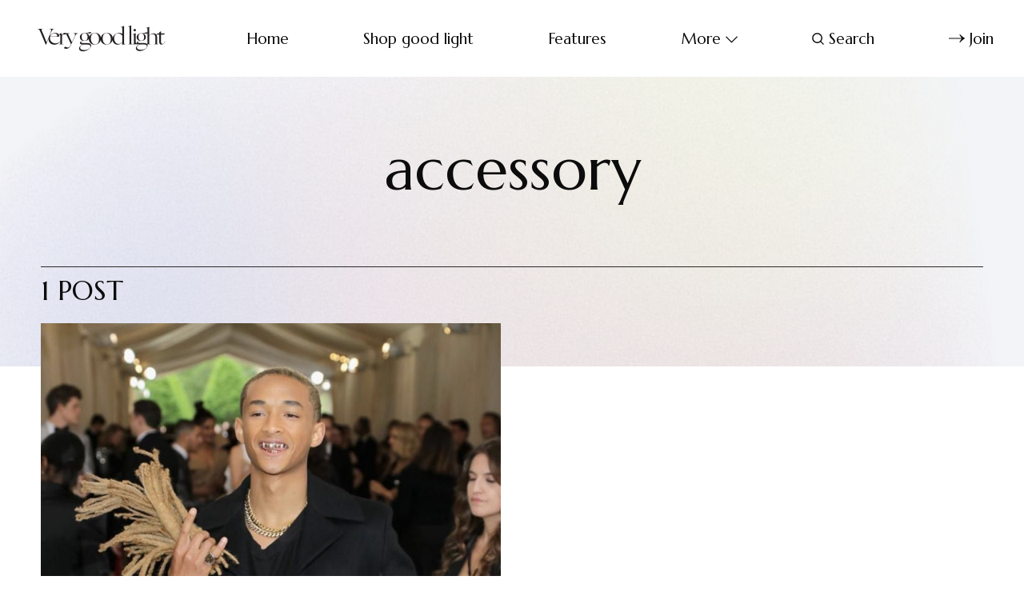

--- FILE ---
content_type: text/html; charset=utf-8
request_url: https://www.verygoodlight.com/tag/accessory/
body_size: 6344
content:
<!DOCTYPE html>
<html lang="en">
	<head>
		<meta charset="utf-8">
		<meta http-equiv="X-UA-Compatible" content="IE=edge">
		<title>accessory - Very Good Light</title>
		<meta name="HandheldFriendly" content="True">
		<meta name="viewport" content="width=device-width, initial-scale=1">
		<link rel="preconnect" href="https://fonts.googleapis.com"> 
<link rel="preconnect" href="https://fonts.gstatic.com" crossorigin>
<link rel="preload" as="style" href="https://fonts.googleapis.com/css2?family=Marcellus&family=Bellefair&display=swap">
<link rel="stylesheet" href="https://fonts.googleapis.com/css2?family=Marcellus&family=Bellefair&display=swap">		<link rel="stylesheet" type="text/css" href="https://www.verygoodlight.com/assets/css/screen.css?v=6b7d0b9ac6">
		<style>.global-cover{background-image:url(/content/images/size/w1600/2022/02/vgl_bg_4.jpg)}@media(max-width:1024px){.global-cover{background-image:url(/content/images/size/w800/2022/02/vgl_bg_4.jpg)}}</style>

		<script>
		/* getContrast.js
		––––––––––––––––––––––––––––––––––––––––––––––––––––
		Website : vanillajstoolkit.com/helpers/getcontrast/
		Authors : Chris Ferdinandi & Brian Suda
		License : MIT
		–––––––––––––––––––––––––––––––––––––––––––––––––––– */
		function getContrast(t){"use strict";return"#"===t.slice(0,1)&&(t=t.slice(1)),3===t.length&&(t=t.split("").map(function(t){return t+t}).join("")),(299*parseInt(t.substr(0,2),16)+587*parseInt(t.substr(2,2),16)+114*parseInt(t.substr(4,2),16))/1000>=128?"is-black-text":"is-white-text"}
		</script>
		<link rel="icon" href="https://www.verygoodlight.com/content/images/size/w256h256/2022/02/VGL_Favicon_Round.png" type="image/png">
    <link rel="canonical" href="https://www.verygoodlight.com/tag/accessory/">
    <meta name="referrer" content="no-referrer-when-downgrade">
    
    <meta property="og:site_name" content="Very Good Light">
    <meta property="og:type" content="website">
    <meta property="og:title" content="accessory - Very Good Light">
    <meta property="og:description" content="Redefining beauty, a website dedicated to redefining masculinity, the status quo, promoting all people from all backgrounds.">
    <meta property="og:url" content="https://www.verygoodlight.com/tag/accessory/">
    <meta property="og:image" content="https://www.verygoodlight.com/content/images/2022/02/vgl_bg_4.jpg">
    <meta property="article:publisher" content="https://www.facebook.com/verygoodlight">
    <meta name="twitter:card" content="summary_large_image">
    <meta name="twitter:title" content="accessory - Very Good Light">
    <meta name="twitter:description" content="Redefining beauty, a website dedicated to redefining masculinity, the status quo, promoting all people from all backgrounds.">
    <meta name="twitter:url" content="https://www.verygoodlight.com/tag/accessory/">
    <meta name="twitter:image" content="https://www.verygoodlight.com/content/images/2022/02/vgl_bg_4.jpg">
    <meta name="twitter:site" content="@vgoodlight">
    <meta property="og:image:width" content="737">
    <meta property="og:image:height" content="1105">
    
    <script type="application/ld+json">
{
    "@context": "https://schema.org",
    "@type": "Series",
    "publisher": {
        "@type": "Organization",
        "name": "Very Good Light",
        "url": "https://www.verygoodlight.com/",
        "logo": {
            "@type": "ImageObject",
            "url": "https://www.verygoodlight.com/content/images/2022/01/VeryGoodLight_Transparent.png"
        }
    },
    "url": "https://www.verygoodlight.com/tag/accessory/",
    "name": "accessory",
    "mainEntityOfPage": "https://www.verygoodlight.com/tag/accessory/"
}
    </script>

    <meta name="generator" content="Ghost 6.12">
    <link rel="alternate" type="application/rss+xml" title="Very Good Light" href="https://www.verygoodlight.com/rss/">
    <script defer src="https://cdn.jsdelivr.net/ghost/portal@~2.56/umd/portal.min.js" data-i18n="true" data-ghost="https://www.verygoodlight.com/" data-key="5452333ff96f82d706cf3e2a29" data-api="https://bordishki.ghost.io/ghost/api/content/" data-locale="en" crossorigin="anonymous"></script><style id="gh-members-styles">.gh-post-upgrade-cta-content,
.gh-post-upgrade-cta {
    display: flex;
    flex-direction: column;
    align-items: center;
    font-family: -apple-system, BlinkMacSystemFont, 'Segoe UI', Roboto, Oxygen, Ubuntu, Cantarell, 'Open Sans', 'Helvetica Neue', sans-serif;
    text-align: center;
    width: 100%;
    color: #ffffff;
    font-size: 16px;
}

.gh-post-upgrade-cta-content {
    border-radius: 8px;
    padding: 40px 4vw;
}

.gh-post-upgrade-cta h2 {
    color: #ffffff;
    font-size: 28px;
    letter-spacing: -0.2px;
    margin: 0;
    padding: 0;
}

.gh-post-upgrade-cta p {
    margin: 20px 0 0;
    padding: 0;
}

.gh-post-upgrade-cta small {
    font-size: 16px;
    letter-spacing: -0.2px;
}

.gh-post-upgrade-cta a {
    color: #ffffff;
    cursor: pointer;
    font-weight: 500;
    box-shadow: none;
    text-decoration: underline;
}

.gh-post-upgrade-cta a:hover {
    color: #ffffff;
    opacity: 0.8;
    box-shadow: none;
    text-decoration: underline;
}

.gh-post-upgrade-cta a.gh-btn {
    display: block;
    background: #ffffff;
    text-decoration: none;
    margin: 28px 0 0;
    padding: 8px 18px;
    border-radius: 4px;
    font-size: 16px;
    font-weight: 600;
}

.gh-post-upgrade-cta a.gh-btn:hover {
    opacity: 0.92;
}</style>
    <script defer src="https://cdn.jsdelivr.net/ghost/sodo-search@~1.8/umd/sodo-search.min.js" data-key="5452333ff96f82d706cf3e2a29" data-styles="https://cdn.jsdelivr.net/ghost/sodo-search@~1.8/umd/main.css" data-sodo-search="https://bordishki.ghost.io/" data-locale="en" crossorigin="anonymous"></script>
    
    <link href="https://www.verygoodlight.com/webmentions/receive/" rel="webmention">
    <script defer src="/public/cards.min.js?v=6b7d0b9ac6"></script>
    <link rel="stylesheet" type="text/css" href="/public/cards.min.css?v=6b7d0b9ac6">
    <script defer src="/public/member-attribution.min.js?v=6b7d0b9ac6"></script>
    <script defer src="/public/ghost-stats.min.js?v=6b7d0b9ac6" data-stringify-payload="false" data-datasource="analytics_events" data-storage="localStorage" data-host="https://www.verygoodlight.com/.ghost/analytics/api/v1/page_hit"  tb_site_uuid="e83bc367-0c39-41f0-8d99-93777801f1bc" tb_post_uuid="undefined" tb_post_type="null" tb_member_uuid="undefined" tb_member_status="undefined"></script><style>:root {--ghost-accent-color: #d685ac;}</style>
    <meta name="google-site-verification" content="N1uuZ1m93GGeakUQlonAmusXdWLHHAbtjc4567tb9bY" />
<script async src="https://www.googletagmanager.com/gtag/js?id=UA-85157413-1"></script>
<script>
  window.dataLayer = window.dataLayer || [];
  function gtag(){dataLayer.push(arguments);}
  gtag('js', new Date());
  gtag('config', 'UA-85157413-1');
</script>

<!-- Meta Pixel Code -->
<script>
!function(f,b,e,v,n,t,s)
{if(f.fbq)return;n=f.fbq=function(){n.callMethod?
n.callMethod.apply(n,arguments):n.queue.push(arguments)};
if(!f._fbq)f._fbq=n;n.push=n;n.loaded=!0;n.version='2.0';
n.queue=[];t=b.createElement(e);t.async=!0;
t.src=v;s=b.getElementsByTagName(e)[0];
s.parentNode.insertBefore(t,s)}(window, document,'script',
'https://connect.facebook.net/en_US/fbevents.js');
fbq('init', '642945889584733');
fbq('track', 'PageView');
</script>
<noscript><img height="1" width="1" style="display:none"
src="https://www.facebook.com/tr?id=642945889584733&ev=PageView&noscript=1"
/></noscript>
<!-- End Meta Pixel Code -->

<!-- Start Tiktok Pixel Code -->
	<script>
		!function (w, d, t) {
		  w.TiktokAnalyticsObject=t;var ttq=w[t]=w[t]||[];ttq.methods=["page","track","identify","instances","debug","on","off","once","ready","alias","group","enableCookie","disableCookie"],ttq.setAndDefer=function(t,e){t[e]=function(){t.push([e].concat(Array.prototype.slice.call(arguments,0)))}};for(var i=0;i<ttq.methods.length;i++)ttq.setAndDefer(ttq,ttq.methods[i]);ttq.instance=function(t){for(var e=ttq._i[t]||[],n=0;n<ttq.methods.length;n++
)ttq.setAndDefer(e,ttq.methods[n]);return e},ttq.load=function(e,n){var i="https://analytics.tiktok.com/i18n/pixel/events.js";ttq._i=ttq._i||{},ttq._i[e]=[],ttq._i[e]._u=i,ttq._t=ttq._t||{},ttq._t[e]=+new Date,ttq._o=ttq._o||{},ttq._o[e]=n||{};n=document.createElement("script");n.type="text/javascript",n.async=!0,n.src=i+"?sdkid="+e+"&lib="+t;e=document.getElementsByTagName("script")[0];e.parentNode.insertBefore(n,e)};
		
		  ttq.load('C81DLRP1P6O4F58G1PQ0');
		  ttq.page();
		}(window, document, 'ttq');
	</script>
<!-- End Tiktok Pixel Code -->
	</head>
	<body class="tag-template tag-accessory">
		<script>!function(){"use strict";const t=document.body,e=document.querySelector(".tag-hash-bg-default"),o=getComputedStyle(t).getPropertyValue("--ghost-bg-color").trim();e||o&&t.classList.add(getContrast(o))}();</script>
		<div class="global-wrap">
			<div class="global-content">
				<header class="header-section">
	<div class="header-wrap">
		<div class="header-logo">	<a href="https://www.verygoodlight.com" class="is-logo"><img src="https://www.verygoodlight.com/content/images/2022/01/VeryGoodLight_Transparent.png" alt="Very Good Light home"></a>
</div>
		<div class="header-nav">
				<span class="header-search is-mobile" data-ghost-search><svg role="img" viewBox="0 0 24 24" xmlns="http://www.w3.org/2000/svg"><path d="M16.877 18.456l5.01 5.011c.208.197.484.308.771.308a1.118 1.118 0 00.809-1.888l-5.011-5.01c3.233-4.022 2.983-9.923-.746-13.654l-.291-.29a.403.403 0 00-.095-.075C13.307-.77 7.095-.649 3.223 3.223c-3.997 3.998-3.997 10.489 0 14.485 3.731 3.731 9.633 3.981 13.654.748zm-.784-13.617a7.96 7.96 0 010 11.254 7.961 7.961 0 01-11.253 0 7.96 7.96 0 010-11.254 7.961 7.961 0 0111.253 0z"/></svg></span>
			<input id="toggle" class="header-checkbox" type="checkbox">
			<label class="header-toggle" for="toggle">
				<span>
					<span class="bar"></span>
					<span class="bar"></span>
					<span class="bar"></span>
				</span>
			</label>
			<nav>
<ul>
	<li><a href="https://www.verygoodlight.com/">Home</a></li>
	<li><a href="https://www.goodlight.world">Shop good light  </a></li>
	<li><a href="https://www.verygoodlight.com/tag/Features/">Features</a></li>
	<li class="is-dropdown">
		<span>More<svg role="img" viewBox="0 0 24 24" xmlns="http://www.w3.org/2000/svg"><path d="M12.009 15.67 1.59 5.252.032 6.811l11.951 11.951.026-.025.025.025L24 6.796l-1.559-1.558L12.009 15.67Z"/></svg></span>
		<ul>
			<li><a href="https://www.verygoodlight.com/tag/cover-story/">Cover Stories</a></li>
		</ul>
	</li>
		<li class="header-search" data-ghost-search><span><svg role="img" viewBox="0 0 24 24" xmlns="http://www.w3.org/2000/svg"><path d="M16.877 18.456l5.01 5.011c.208.197.484.308.771.308a1.118 1.118 0 00.809-1.888l-5.011-5.01c3.233-4.022 2.983-9.923-.746-13.654l-.291-.29a.403.403 0 00-.095-.075C13.307-.77 7.095-.649 3.223 3.223c-3.997 3.998-3.997 10.489 0 14.485 3.731 3.731 9.633 3.981 13.654.748zm-.784-13.617a7.96 7.96 0 010 11.254 7.961 7.961 0 01-11.253 0 7.96 7.96 0 010-11.254 7.961 7.961 0 0111.253 0z"/></svg>Search</span></li>
	<li class="signup"><a href="https://www.verygoodlight.com/membership/" class="global-button-arrow"><svg role="img" viewBox="0 0 24 24" xmlns="http://www.w3.org/2000/svg"><path d="M17.185 6.08c1.485 1.585 2.733 2.8 3.813 3.643 1.045.843 2.057 1.45 3.002 1.855v.743c-1.08.506-2.16 1.18-3.171 2.024-1.012.81-2.227 1.99-3.644 3.576h-1.282c1.046-2.193 2.26-4.217 3.374-5.432H.014v-.978h19.263a31.274 31.274 0 01-1.855-2.699c-.338-.506-.844-1.417-1.485-2.733h1.248z"/></svg>Join</a></li>
</ul>
</nav>
		</div>
	</div>
</header>				<main class="global-main">
					<div class="archive-section global-padding global-dynamic-color">
	<h1 class="archive-title global-title-large">accessory</h1>
	<div class="global-cover is-optional"></div>
</div>
<div class="loop-section">
	<h3 class="loop-subtitle global-subtitle global-dynamic-color">1 post
</h3>
	<div class="loop-wrap">
		<article class="item is-loop is-image is-big">
	<a href="/2017/05/02/jaden-smiths-date-met-gala-hair/" class="item-content">
		<div class="item-image global-image">
			<img srcset="/content/images/size/w400/wp-content/uploads/2017/05/IMG_5398.jpg 400w, 
			 /content/images/size/w800/wp-content/uploads/2017/05/IMG_5398.jpg 800w"
	 sizes="(max-width:480px) 400px, 800px"
	 src="/content/images/size/w800/wp-content/uploads/2017/05/IMG_5398.jpg"
	 loading="lazy"
	 alt="">
		</div>
				<div class="item-title-wrap">
			<h2 class="item-title">Jaden Smith brought his dead zombie hair back to life for the Met Gala</h2>
		</div>
	</a>
	<div class="item-meta global-meta">
		by
		<a href="/author/david/">David Yi</a>
		 in <a href="/tag/look/">Look</a>
		<time datetime="2017-05-02">May 2, 2017<span> — 2 min read</span></time>
			</div>
	<p class="item-excerpt">
		Photo by Neilson Barnard/Getty ImagesCANCEL THE MET GALA

REPEAT: CANCEL. THE. MET. GALA.

There’s no more to see here, people. That is, after future Kpop star/Style
Lord/Cool Teen™ Jaden Smith walked onto the red carpet with a peculiar bouquet
of cinnamon-dusted crispy churros that are also...
	</p>
</article>	</div>
</div><div class="pagination-section">
</div>
				</main>
				<footer class="footer-section global-footer">
	<div class="footer-wrap">
		<div class="footer-content">
			<div class="footer-logo">
					<a href="https://www.verygoodlight.com" class="is-logo"><img src="https://www.verygoodlight.com/content/images/2022/01/VeryGoodLight_Transparent.png" alt="Very Good Light home"></a>
			</div>
			<div class="subscribe-section is-footer">
	<div class="subscribe-wrap">
		<h3>Get the email newsletter and unlock access to members-only content and updates</h3>
		<form data-members-form="subscribe" data-members-autoredirect="false" class="subscribe-form">
			<input data-members-email type="email" placeholder="Your email address" aria-label="Your email address" required>
			<button class="global-button-arrow" type="submit"><svg role="img" viewBox="0 0 24 24" xmlns="http://www.w3.org/2000/svg"><path d="M17.185 6.08c1.485 1.585 2.733 2.8 3.813 3.643 1.045.843 2.057 1.45 3.002 1.855v.743c-1.08.506-2.16 1.18-3.171 2.024-1.012.81-2.227 1.99-3.644 3.576h-1.282c1.046-2.193 2.26-4.217 3.374-5.432H.014v-.978h19.263a31.274 31.274 0 01-1.855-2.699c-.338-.506-.844-1.417-1.485-2.733h1.248z"/></svg>Subscribe</button>
		</form>
		<div class="subscribe-alert">
			<small class="alert-loading global-alert">Processing your application</small>
			<small class="alert-success global-alert">Please check your inbox and click the link to confirm your subscription</small>
			<small class="alert-error global-alert">There was an error sending the email</small>
		</div>
	</div>
</div>
		</div>
		<div class="footer-nav">
			<div class="footer-nav-column is-social">
				<small>Social</small>
				<ul>
					<li><a href="https://www.facebook.com/verygoodlight"><svg role="img" viewBox="0 0 24 24" xmlns="http://www.w3.org/2000/svg"><path d="M23.9981 11.9991C23.9981 5.37216 18.626 0 11.9991 0C5.37216 0 0 5.37216 0 11.9991C0 17.9882 4.38789 22.9522 10.1242 23.8524V15.4676H7.07758V11.9991H10.1242V9.35553C10.1242 6.34826 11.9156 4.68714 14.6564 4.68714C15.9692 4.68714 17.3424 4.92149 17.3424 4.92149V7.87439H15.8294C14.3388 7.87439 13.8739 8.79933 13.8739 9.74824V11.9991H17.2018L16.6698 15.4676H13.8739V23.8524C19.6103 22.9522 23.9981 17.9882 23.9981 11.9991Z"/></svg>Facebook</a></li>
					<li><a href="https://x.com/vgoodlight"><svg role="img" viewBox="0 0 24 24" xmlns="http://www.w3.org/2000/svg"><path d="M23.954 4.569c-.885.389-1.83.654-2.825.775 1.014-.611 1.794-1.574 2.163-2.723-.951.555-2.005.959-3.127 1.184-.896-.959-2.173-1.559-3.591-1.559-2.717 0-4.92 2.203-4.92 4.917 0 .39.045.765.127 1.124C7.691 8.094 4.066 6.13 1.64 3.161c-.427.722-.666 1.561-.666 2.475 0 1.71.87 3.213 2.188 4.096-.807-.026-1.566-.248-2.228-.616v.061c0 2.385 1.693 4.374 3.946 4.827-.413.111-.849.171-1.296.171-.314 0-.615-.03-.916-.086.631 1.953 2.445 3.377 4.604 3.417-1.68 1.319-3.809 2.105-6.102 2.105-.39 0-.779-.023-1.17-.067 2.189 1.394 4.768 2.209 7.557 2.209 9.054 0 13.999-7.496 13.999-13.986 0-.209 0-.42-.015-.63.961-.689 1.8-1.56 2.46-2.548l-.047-.02z"/></svg>Twitter</a></li>
					

				</ul>
			</div>
			




<div class="footer-nav-column">
	<small>Links</small>
	<ul>
		<li><a href="https://www.verygoodlight.com/data-privacy/">Data &amp; privacy</a></li>
		<li><a href="https://www.verygoodlight.com/contact/">Contact</a></li>
		<li><a href="https://www.verygoodlight.com/dmca/">DMCA</a></li>
		<li><a href="https://www.verygoodlight.com/about/">About</a></li>
	</ul>
</div>



		</div>
		<div class="footer-copyright">
			&copy; <a href="https://www.verygoodlight.com">Very Good Light</a> 2026.	
			Published with <a href="https://ghost.org" target="_blank" rel="noopener noreferrer">Ghost</a> and <a href="https://fueko.net" target="_blank" rel="noopener">Daigo</a>.
		</div>
	</div>
</footer>			</div>
		</div>
		<div id="notifications" class="global-notification">
	<div class="subscribe">You’ve successfully subscribed to Very Good Light</div>
	<div class="signin">Welcome back! You’ve successfully signed in.</div>
	<div class="signup">Great! You’ve successfully signed up.</div>
	<div class="update-email">Success! Your email is updated.</div>
	<div class="expired">Your link has expired</div>
	<div class="checkout-success">Success! Check your email for magic link to sign-in.</div>
</div>
				<script src="https://www.verygoodlight.com/assets/js/global.js?v=6b7d0b9ac6"></script>
		<script src="https://www.verygoodlight.com/assets/js/index.js?v=6b7d0b9ac6"></script>
		<script>
!function(){"use strict";const p=new URLSearchParams(window.location.search),isAction=p.has("action"),isStripe=p.has("stripe"),success=p.get("success"),action=p.get("action"),stripe=p.get("stripe"),n=document.getElementById("notifications"),a="is-subscribe",b="is-signin",c="is-signup",f="is-update-email",d="is-expired",e="is-checkout-success";p&&(isAction&&(action=="subscribe"&&success=="true"&&n.classList.add(a),action=="signup-paid"&&success=="true"&&n.classList.add(a),action=="signin"&&success=="true"&&n.classList.add(b),action=="signup"&&success=="true"&&n.classList.add(c),action=="updateEmail"&&success=="true"&&n.classList.add(f),success=="false"&&n.classList.add(d)),isStripe&&stripe=="success"&&n.classList.add(e),(isAction||isStripe)&&setTimeout(function(){window.history.replaceState(null,null,window.location.pathname),n.classList.remove(a,b,c,d,e,f)},5000))}();
</script>

		
	</body>
</html>